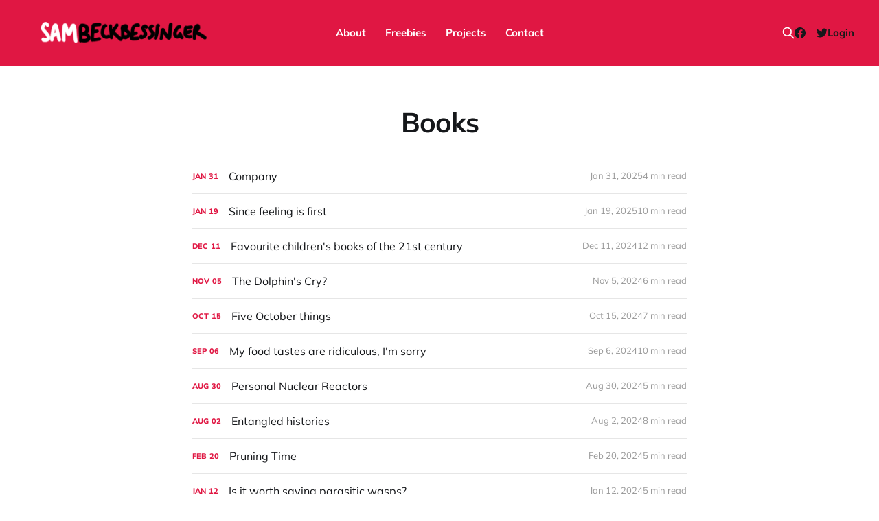

--- FILE ---
content_type: text/html; charset=utf-8
request_url: https://www.sambeckbessinger.com/tag/books/
body_size: 6312
content:
<!DOCTYPE html>
<html lang="en">

<head>
    <meta charset="utf-8">
    <meta name="viewport" content="width=device-width, initial-scale=1">
    <title>Books - Sam Beckbessinger</title>

    <link rel="stylesheet" href="https://www.sambeckbessinger.com/assets/built/screen.css?v=5c68815c21">

    <link rel="icon" href="https://www.sambeckbessinger.com/content/images/size/w256h256/2020/04/social-icon.png" type="image/png">
    <link rel="canonical" href="https://www.sambeckbessinger.com/tag/books/">
    <meta name="referrer" content="no-referrer-when-downgrade">
    <link rel="next" href="https://www.sambeckbessinger.com/tag/books/page/2/">
    
    <meta property="og:site_name" content="Sam Beckbessinger">
    <meta property="og:type" content="website">
    <meta property="og:title" content="Books - Sam Beckbessinger">
    <meta property="og:description" content="One girl&#x27;s adventures in writing, reading, and lollygagging, brought to you by Sam Beckbessinger. Featuring musings on books, money, work and happiness.">
    <meta property="og:url" content="https://www.sambeckbessinger.com/tag/books/">
    <meta property="og:image" content="https://www.sambeckbessinger.com/content/images/size/w1200/2025/10/Sam-Beckbessinger---coat---credit-Jenny-Lewis.jpeg">
    <meta property="article:publisher" content="https://www.facebook.com/sambeckbessingerauthor">
    <meta name="twitter:card" content="summary_large_image">
    <meta name="twitter:title" content="Books - Sam Beckbessinger">
    <meta name="twitter:description" content="One girl&#x27;s adventures in writing, reading, and lollygagging, brought to you by Sam Beckbessinger. Featuring musings on books, money, work and happiness.">
    <meta name="twitter:url" content="https://www.sambeckbessinger.com/tag/books/">
    <meta name="twitter:image" content="https://www.sambeckbessinger.com/content/images/size/w1200/2025/10/Sam-Beckbessinger---coat---credit-Jenny-Lewis.jpeg">
    <meta name="twitter:site" content="@beckbessinger">
    <meta property="og:image:width" content="1200">
    <meta property="og:image:height" content="608">
    
    <script type="application/ld+json">
{
    "@context": "https://schema.org",
    "@type": "Series",
    "publisher": {
        "@type": "Organization",
        "name": "Sam Beckbessinger",
        "url": "https://www.sambeckbessinger.com/",
        "logo": {
            "@type": "ImageObject",
            "url": "https://www.sambeckbessinger.com/content/images/2021/05/Untitled_Artwork--2-.png"
        }
    },
    "url": "https://www.sambeckbessinger.com/tag/books/",
    "name": "Books",
    "mainEntityOfPage": "https://www.sambeckbessinger.com/tag/books/"
}
    </script>

    <meta name="generator" content="Ghost 6.14">
    <link rel="alternate" type="application/rss+xml" title="Sam Beckbessinger" href="https://www.sambeckbessinger.com/rss/">
    <script defer src="https://cdn.jsdelivr.net/ghost/portal@~2.57/umd/portal.min.js" data-i18n="true" data-ghost="https://www.sambeckbessinger.com/" data-key="d6f6e2e793f98a06e7d828a3c7" data-api="https://sambeckbessinger.ghost.io/ghost/api/content/" data-locale="en" crossorigin="anonymous"></script><style id="gh-members-styles">.gh-post-upgrade-cta-content,
.gh-post-upgrade-cta {
    display: flex;
    flex-direction: column;
    align-items: center;
    font-family: -apple-system, BlinkMacSystemFont, 'Segoe UI', Roboto, Oxygen, Ubuntu, Cantarell, 'Open Sans', 'Helvetica Neue', sans-serif;
    text-align: center;
    width: 100%;
    color: #ffffff;
    font-size: 16px;
}

.gh-post-upgrade-cta-content {
    border-radius: 8px;
    padding: 40px 4vw;
}

.gh-post-upgrade-cta h2 {
    color: #ffffff;
    font-size: 28px;
    letter-spacing: -0.2px;
    margin: 0;
    padding: 0;
}

.gh-post-upgrade-cta p {
    margin: 20px 0 0;
    padding: 0;
}

.gh-post-upgrade-cta small {
    font-size: 16px;
    letter-spacing: -0.2px;
}

.gh-post-upgrade-cta a {
    color: #ffffff;
    cursor: pointer;
    font-weight: 500;
    box-shadow: none;
    text-decoration: underline;
}

.gh-post-upgrade-cta a:hover {
    color: #ffffff;
    opacity: 0.8;
    box-shadow: none;
    text-decoration: underline;
}

.gh-post-upgrade-cta a.gh-btn {
    display: block;
    background: #ffffff;
    text-decoration: none;
    margin: 28px 0 0;
    padding: 8px 18px;
    border-radius: 4px;
    font-size: 16px;
    font-weight: 600;
}

.gh-post-upgrade-cta a.gh-btn:hover {
    opacity: 0.92;
}</style><script async src="https://js.stripe.com/v3/"></script>
    <script defer src="https://cdn.jsdelivr.net/ghost/sodo-search@~1.8/umd/sodo-search.min.js" data-key="d6f6e2e793f98a06e7d828a3c7" data-styles="https://cdn.jsdelivr.net/ghost/sodo-search@~1.8/umd/main.css" data-sodo-search="https://sambeckbessinger.ghost.io/" data-locale="en" crossorigin="anonymous"></script>
    
    <link href="https://www.sambeckbessinger.com/webmentions/receive/" rel="webmention">
    <script defer src="/public/cards.min.js?v=5c68815c21"></script>
    <link rel="stylesheet" type="text/css" href="/public/cards.min.css?v=5c68815c21">
    <script defer src="/public/comment-counts.min.js?v=5c68815c21" data-ghost-comments-counts-api="https://www.sambeckbessinger.com/members/api/comments/counts/"></script>
    <script defer src="/public/member-attribution.min.js?v=5c68815c21"></script>
    <script defer src="/public/ghost-stats.min.js?v=5c68815c21" data-stringify-payload="false" data-datasource="analytics_events" data-storage="localStorage" data-host="https://www.sambeckbessinger.com/.ghost/analytics/api/v1/page_hit"  tb_site_uuid="b9c2a149-27b9-43c3-a29c-9e91f78749cc" tb_post_uuid="undefined" tb_post_type="null" tb_member_uuid="undefined" tb_member_status="undefined"></script><style>:root {--ghost-accent-color: #e01743;}</style>
    <!-- Global site tag (gtag.js) - Google Analytics -->
<script async src="https://www.googletagmanager.com/gtag/js?id=UA-108717943-1"></script>
<script>
  window.dataLayer = window.dataLayer || [];
  function gtag(){dataLayer.push(arguments);}
  gtag('js', new Date());

  gtag('config', 'UA-108717943-1');
</script>
    <link rel="preconnect" href="https://fonts.bunny.net"><link rel="stylesheet" href="https://fonts.bunny.net/css?family=poppins:400,500,600|merriweather:300,700"><style>:root {--gh-font-heading: Poppins;--gh-font-body: Merriweather;}</style>
</head>

<body class="tag-template tag-books gh-font-heading-poppins gh-font-body-merriweather is-head-b--n--a is-head-brand">
<div class="site">

    <header id="gh-head" class="gh-head gh-outer">
    <div class="gh-head-inner">

        <div class="gh-head-brand">
            <div class="gh-head-brand-wrapper">
                <a class="gh-head-logo" href="https://www.sambeckbessinger.com">
                        <img src="https://www.sambeckbessinger.com/content/images/2021/05/Untitled_Artwork--2-.png" alt="Sam Beckbessinger">
                </a>
            </div>
            <button class="gh-search gh-icon-btn" data-ghost-search><svg xmlns="http://www.w3.org/2000/svg" fill="none" viewBox="0 0 24 24" stroke="currentColor" stroke-width="2" width="20" height="20"><path stroke-linecap="round" stroke-linejoin="round" d="M21 21l-6-6m2-5a7 7 0 11-14 0 7 7 0 0114 0z"></path></svg></button>
            <button class="gh-burger"></button>
        </div>

        <nav class="gh-head-menu">
            <ul class="nav">
    <li class="nav-about"><a href="https://www.sambeckbessinger.com/about/">About</a></li>
    <li class="nav-freebies"><a href="https://www.sambeckbessinger.com/freebies-2/">Freebies</a></li>
    <li class="nav-projects"><a href="https://www.sambeckbessinger.com/latest-projects/">Projects</a></li>
    <li class="nav-contact"><a href="https://www.sambeckbessinger.com/contact/">Contact</a></li>
</ul>

        </nav>

        <div class="gh-head-actions">
            <button class="gh-search gh-icon-btn" data-ghost-search><svg xmlns="http://www.w3.org/2000/svg" fill="none" viewBox="0 0 24 24" stroke="currentColor" stroke-width="2" width="20" height="20"><path stroke-linecap="round" stroke-linejoin="round" d="M21 21l-6-6m2-5a7 7 0 11-14 0 7 7 0 0114 0z"></path></svg></button>
            <div class="social">
                    <a class="social-item social-item-facebook" href="https://www.facebook.com/sambeckbessingerauthor" target="_blank" rel="noopener noreferrer" aria-label="Facebook">
                        <svg class="icon" viewBox="0 0 24 24" xmlns="http://www.w3.org/2000/svg"><path d="M23.9981 11.9991C23.9981 5.37216 18.626 0 11.9991 0C5.37216 0 0 5.37216 0 11.9991C0 17.9882 4.38789 22.9522 10.1242 23.8524V15.4676H7.07758V11.9991H10.1242V9.35553C10.1242 6.34826 11.9156 4.68714 14.6564 4.68714C15.9692 4.68714 17.3424 4.92149 17.3424 4.92149V7.87439H15.8294C14.3388 7.87439 13.8739 8.79933 13.8739 9.74824V11.9991H17.2018L16.6698 15.4676H13.8739V23.8524C19.6103 22.9522 23.9981 17.9882 23.9981 11.9991Z"/></svg>                    </a>
                    <a class="social-item social-item-twitter" href="https://x.com/beckbessinger" target="_blank" rel="noopener noreferrer" aria-label="Twitter">
                        <svg class="icon" viewBox="0 0 24 24" xmlns="http://www.w3.org/2000/svg"><path d="M23.954 4.569c-.885.389-1.83.654-2.825.775 1.014-.611 1.794-1.574 2.163-2.723-.951.555-2.005.959-3.127 1.184-.896-.959-2.173-1.559-3.591-1.559-2.717 0-4.92 2.203-4.92 4.917 0 .39.045.765.127 1.124C7.691 8.094 4.066 6.13 1.64 3.161c-.427.722-.666 1.561-.666 2.475 0 1.71.87 3.213 2.188 4.096-.807-.026-1.566-.248-2.228-.616v.061c0 2.385 1.693 4.374 3.946 4.827-.413.111-.849.171-1.296.171-.314 0-.615-.03-.916-.086.631 1.953 2.445 3.377 4.604 3.417-1.68 1.319-3.809 2.105-6.102 2.105-.39 0-.779-.023-1.17-.067 2.189 1.394 4.768 2.209 7.557 2.209 9.054 0 13.999-7.496 13.999-13.986 0-.209 0-.42-.015-.63.961-.689 1.8-1.56 2.46-2.548l-.047-.02z"/></svg>                    </a>
            </div>
                <button class="button-text menu-item members-login" data-portal="signin">Login</button>
        </div>

    </div>
    </header>


    <div class="site-content">
        
<main class="site-main">

    <section class="taxonomy">


        <header class="single-header gh-canvas">
            <h1 class="single-title">Books</h1>
        </header>

    </section>

    <div class="post-feed gh-feed gh-canvas">
            <article class="feed post tag-books tag-music" data-month="January 2025">

    <div class="feed-calendar">
        <div class="feed-calendar-month">
            Jan
        </div>
        <div class="feed-calendar-day">
            31
        </div>
    </div>

        <div class="feed-image u-placeholder rectangle">
                <img
                    class="u-object-fit"
                    srcset="/content/images/size/w400/2025/01/wales.jpg 400w,
/content/images/size/w750/2025/01/wales.jpg 750w,
/content/images/size/w960/2025/01/wales.jpg 960w,
/content/images/size/w1140/2025/01/wales.jpg 1140w"
                    sizes="(min-width: 576px) 160px, 90vw"
                    src="/content/images/size/w750/2025/01/wales.jpg"
                    alt="Company"
                    loading="lazy"
                >
        </div>

    <div class="feed-wrapper">
        <h2 class="feed-title">Company</h2>
            <div class="feed-excerpt">Joyful titbits for a dreary month</div>
        <div class="feed-right">
            <time class="feed-date" datetime="2025-01-31">
                Jan 31, 2025
            </time>
            <div class="feed-visibility feed-visibility-public">
                <svg class="icon" xmlns="http://www.w3.org/2000/svg" viewBox="0 0 32 32">
    <path d="M16 23.027L24.24 28l-2.187-9.373 7.28-6.307-9.587-.827-3.747-8.827-3.747 8.827-9.587.827 7.267 6.307L7.759 28l8.24-4.973z"></path>
</svg>            </div>
                <div class="feed-length">
                    4 min read
                </div>
                <script
    data-ghost-comment-count="679cee14130a5f000194e56d"
    data-ghost-comment-count-empty=""
    data-ghost-comment-count-singular="comment"
    data-ghost-comment-count-plural="comments"
    data-ghost-comment-count-tag="div"
    data-ghost-comment-count-class-name="feed-comments"
    data-ghost-comment-count-autowrap="true"
>
</script>
            <div class="feed-icon">
                <svg class="icon" xmlns="http://www.w3.org/2000/svg" viewBox="0 0 32 32">
    <path d="M11.453 22.107L17.56 16l-6.107-6.12L13.333 8l8 8-8 8-1.88-1.893z"></path>
</svg>            </div>
        </div>
    </div>

    <a class="u-permalink" href="/company/" aria-label="Company"></a>

</article>            <article class="feed post tag-books tag-health" data-month="January 2025">

    <div class="feed-calendar">
        <div class="feed-calendar-month">
            Jan
        </div>
        <div class="feed-calendar-day">
            19
        </div>
    </div>

        <div class="feed-image u-placeholder rectangle">
                <img
                    class="u-object-fit"
                    srcset="/content/images/size/w400/2025/01/badger.jpg 400w,
/content/images/size/w750/2025/01/badger.jpg 750w,
/content/images/size/w960/2025/01/badger.jpg 960w,
/content/images/size/w1140/2025/01/badger.jpg 1140w"
                    sizes="(min-width: 576px) 160px, 90vw"
                    src="/content/images/size/w750/2025/01/badger.jpg"
                    alt="Since feeling is first"
                    loading="lazy"
                >
        </div>

    <div class="feed-wrapper">
        <h2 class="feed-title">Since feeling is first</h2>
            <div class="feed-excerpt">Thoughts on rage and other gnarly emotions</div>
        <div class="feed-right">
            <time class="feed-date" datetime="2025-01-19">
                Jan 19, 2025
            </time>
            <div class="feed-visibility feed-visibility-public">
                <svg class="icon" xmlns="http://www.w3.org/2000/svg" viewBox="0 0 32 32">
    <path d="M16 23.027L24.24 28l-2.187-9.373 7.28-6.307-9.587-.827-3.747-8.827-3.747 8.827-9.587.827 7.267 6.307L7.759 28l8.24-4.973z"></path>
</svg>            </div>
                <div class="feed-length">
                    10 min read
                </div>
                <script
    data-ghost-comment-count="6788d7f78f12030001da68b2"
    data-ghost-comment-count-empty=""
    data-ghost-comment-count-singular="comment"
    data-ghost-comment-count-plural="comments"
    data-ghost-comment-count-tag="div"
    data-ghost-comment-count-class-name="feed-comments"
    data-ghost-comment-count-autowrap="true"
>
</script>
            <div class="feed-icon">
                <svg class="icon" xmlns="http://www.w3.org/2000/svg" viewBox="0 0 32 32">
    <path d="M11.453 22.107L17.56 16l-6.107-6.12L13.333 8l8 8-8 8-1.88-1.893z"></path>
</svg>            </div>
        </div>
    </div>

    <a class="u-permalink" href="/since-feeling-is-first/" aria-label="Since feeling is first"></a>

</article>            <article class="feed post tag-books" data-month="December 2024">

    <div class="feed-calendar">
        <div class="feed-calendar-month">
            Dec
        </div>
        <div class="feed-calendar-day">
            11
        </div>
    </div>

        <div class="feed-image u-placeholder rectangle">
                <img
                    class="u-object-fit"
                    srcset="https://images.unsplash.com/photo-1554721299-e0b8aa7666ce?crop&#x3D;entropy&amp;cs&#x3D;tinysrgb&amp;fit&#x3D;max&amp;fm&#x3D;jpg&amp;ixid&#x3D;M3wxMTc3M3wwfDF8c2VhcmNofDExNHx8Y2hpbGRyZW4lMjdzJTIwYm9va3N8ZW58MHx8fHwxNzMwMjEyNTk4fDA&amp;ixlib&#x3D;rb-4.0.3&amp;q&#x3D;80&amp;w&#x3D;400 400w,
https://images.unsplash.com/photo-1554721299-e0b8aa7666ce?crop&#x3D;entropy&amp;cs&#x3D;tinysrgb&amp;fit&#x3D;max&amp;fm&#x3D;jpg&amp;ixid&#x3D;M3wxMTc3M3wwfDF8c2VhcmNofDExNHx8Y2hpbGRyZW4lMjdzJTIwYm9va3N8ZW58MHx8fHwxNzMwMjEyNTk4fDA&amp;ixlib&#x3D;rb-4.0.3&amp;q&#x3D;80&amp;w&#x3D;750 750w,
https://images.unsplash.com/photo-1554721299-e0b8aa7666ce?crop&#x3D;entropy&amp;cs&#x3D;tinysrgb&amp;fit&#x3D;max&amp;fm&#x3D;jpg&amp;ixid&#x3D;M3wxMTc3M3wwfDF8c2VhcmNofDExNHx8Y2hpbGRyZW4lMjdzJTIwYm9va3N8ZW58MHx8fHwxNzMwMjEyNTk4fDA&amp;ixlib&#x3D;rb-4.0.3&amp;q&#x3D;80&amp;w&#x3D;960 960w,
https://images.unsplash.com/photo-1554721299-e0b8aa7666ce?crop&#x3D;entropy&amp;cs&#x3D;tinysrgb&amp;fit&#x3D;max&amp;fm&#x3D;jpg&amp;ixid&#x3D;M3wxMTc3M3wwfDF8c2VhcmNofDExNHx8Y2hpbGRyZW4lMjdzJTIwYm9va3N8ZW58MHx8fHwxNzMwMjEyNTk4fDA&amp;ixlib&#x3D;rb-4.0.3&amp;q&#x3D;80&amp;w&#x3D;1140 1140w"
                    sizes="(min-width: 576px) 160px, 90vw"
                    src="https://images.unsplash.com/photo-1554721299-e0b8aa7666ce?crop&#x3D;entropy&amp;cs&#x3D;tinysrgb&amp;fit&#x3D;max&amp;fm&#x3D;jpg&amp;ixid&#x3D;M3wxMTc3M3wwfDF8c2VhcmNofDExNHx8Y2hpbGRyZW4lMjdzJTIwYm9va3N8ZW58MHx8fHwxNzMwMjEyNTk4fDA&amp;ixlib&#x3D;rb-4.0.3&amp;q&#x3D;80&amp;w&#x3D;750"
                    alt="Favourite children&#x27;s books of the 21st century"
                    loading="lazy"
                >
        </div>

    <div class="feed-wrapper">
        <h2 class="feed-title">Favourite children&#x27;s books of the 21st century</h2>
            <div class="feed-excerpt">Delicious reads for tots, teens and in-betweens</div>
        <div class="feed-right">
            <time class="feed-date" datetime="2024-12-11">
                Dec 11, 2024
            </time>
            <div class="feed-visibility feed-visibility-public">
                <svg class="icon" xmlns="http://www.w3.org/2000/svg" viewBox="0 0 32 32">
    <path d="M16 23.027L24.24 28l-2.187-9.373 7.28-6.307-9.587-.827-3.747-8.827-3.747 8.827-9.587.827 7.267 6.307L7.759 28l8.24-4.973z"></path>
</svg>            </div>
                <div class="feed-length">
                    12 min read
                </div>
                <script
    data-ghost-comment-count="6710f0f01f0a600001f87665"
    data-ghost-comment-count-empty=""
    data-ghost-comment-count-singular="comment"
    data-ghost-comment-count-plural="comments"
    data-ghost-comment-count-tag="div"
    data-ghost-comment-count-class-name="feed-comments"
    data-ghost-comment-count-autowrap="true"
>
</script>
            <div class="feed-icon">
                <svg class="icon" xmlns="http://www.w3.org/2000/svg" viewBox="0 0 32 32">
    <path d="M11.453 22.107L17.56 16l-6.107-6.12L13.333 8l8 8-8 8-1.88-1.893z"></path>
</svg>            </div>
        </div>
    </div>

    <a class="u-permalink" href="/favourite-childrens-picture-books-of-the-21st-century/" aria-label="Favourite children&#x27;s books of the 21st century"></a>

</article>            <article class="feed post tag-books tag-music tag-life tag-poetry" data-month="November 2024">

    <div class="feed-calendar">
        <div class="feed-calendar-month">
            Nov
        </div>
        <div class="feed-calendar-day">
            05
        </div>
    </div>

        <div class="feed-image u-placeholder rectangle">
                <img
                    class="u-object-fit"
                    srcset="/content/images/size/w400/2024/10/digby.JPG 400w,
/content/images/size/w750/2024/10/digby.JPG 750w,
/content/images/size/w960/2024/10/digby.JPG 960w,
/content/images/size/w1140/2024/10/digby.JPG 1140w"
                    sizes="(min-width: 576px) 160px, 90vw"
                    src="/content/images/size/w750/2024/10/digby.JPG"
                    alt="Sam&#x27;s cat Digby hiding in the bath"
                    loading="lazy"
                >
        </div>

    <div class="feed-wrapper">
        <h2 class="feed-title">The Dolphin&#x27;s Cry?</h2>
            <div class="feed-excerpt">Better gift-giving, a fantastic young adult novel, and some poetry sleuthing</div>
        <div class="feed-right">
            <time class="feed-date" datetime="2024-11-05">
                Nov 5, 2024
            </time>
            <div class="feed-visibility feed-visibility-public">
                <svg class="icon" xmlns="http://www.w3.org/2000/svg" viewBox="0 0 32 32">
    <path d="M16 23.027L24.24 28l-2.187-9.373 7.28-6.307-9.587-.827-3.747-8.827-3.747 8.827-9.587.827 7.267 6.307L7.759 28l8.24-4.973z"></path>
</svg>            </div>
                <div class="feed-length">
                    6 min read
                </div>
                <script
    data-ghost-comment-count="670fdde81f0a600001f875b4"
    data-ghost-comment-count-empty=""
    data-ghost-comment-count-singular="comment"
    data-ghost-comment-count-plural="comments"
    data-ghost-comment-count-tag="div"
    data-ghost-comment-count-class-name="feed-comments"
    data-ghost-comment-count-autowrap="true"
>
</script>
            <div class="feed-icon">
                <svg class="icon" xmlns="http://www.w3.org/2000/svg" viewBox="0 0 32 32">
    <path d="M11.453 22.107L17.56 16l-6.107-6.12L13.333 8l8 8-8 8-1.88-1.893z"></path>
</svg>            </div>
        </div>
    </div>

    <a class="u-permalink" href="/dolphins-cry/" aria-label="The Dolphin&#x27;s Cry?"></a>

</article>            <article class="feed post tag-books tag-money" data-month="October 2024">

    <div class="feed-calendar">
        <div class="feed-calendar-month">
            Oct
        </div>
        <div class="feed-calendar-day">
            15
        </div>
    </div>

        <div class="feed-image u-placeholder rectangle">
                <img
                    class="u-object-fit"
                    srcset="/content/images/size/w400/2024/10/addams-family-values-gomez-and-morticia-1.gif 400w,
/content/images/size/w750/2024/10/addams-family-values-gomez-and-morticia-1.gif 750w,
/content/images/size/w960/2024/10/addams-family-values-gomez-and-morticia-1.gif 960w,
/content/images/size/w1140/2024/10/addams-family-values-gomez-and-morticia-1.gif 1140w"
                    sizes="(min-width: 576px) 160px, 90vw"
                    src="/content/images/size/w750/2024/10/addams-family-values-gomez-and-morticia-1.gif"
                    alt="Five October things"
                    loading="lazy"
                >
        </div>

    <div class="feed-wrapper">
        <h2 class="feed-title">Five October things</h2>
            <div class="feed-excerpt">Books about polar terror, investment platforms for teens, and October luxuries.</div>
        <div class="feed-right">
            <time class="feed-date" datetime="2024-10-15">
                Oct 15, 2024
            </time>
            <div class="feed-visibility feed-visibility-public">
                <svg class="icon" xmlns="http://www.w3.org/2000/svg" viewBox="0 0 32 32">
    <path d="M16 23.027L24.24 28l-2.187-9.373 7.28-6.307-9.587-.827-3.747-8.827-3.747 8.827-9.587.827 7.267 6.307L7.759 28l8.24-4.973z"></path>
</svg>            </div>
                <div class="feed-length">
                    7 min read
                </div>
                <script
    data-ghost-comment-count="67095b2f067dfa0001b8fd7e"
    data-ghost-comment-count-empty=""
    data-ghost-comment-count-singular="comment"
    data-ghost-comment-count-plural="comments"
    data-ghost-comment-count-tag="div"
    data-ghost-comment-count-class-name="feed-comments"
    data-ghost-comment-count-autowrap="true"
>
</script>
            <div class="feed-icon">
                <svg class="icon" xmlns="http://www.w3.org/2000/svg" viewBox="0 0 32 32">
    <path d="M11.453 22.107L17.56 16l-6.107-6.12L13.333 8l8 8-8 8-1.88-1.893z"></path>
</svg>            </div>
        </div>
    </div>

    <a class="u-permalink" href="/five-october-things/" aria-label="Five October things"></a>

</article>            <article class="feed post tag-food tag-culture tag-books" data-month="September 2024">

    <div class="feed-calendar">
        <div class="feed-calendar-month">
            Sep
        </div>
        <div class="feed-calendar-day">
            06
        </div>
    </div>

        <div class="feed-image u-placeholder rectangle">
                <img
                    class="u-object-fit"
                    srcset="/content/images/size/w400/2024/09/imag38.jpg 400w,
/content/images/size/w750/2024/09/imag38.jpg 750w,
/content/images/size/w960/2024/09/imag38.jpg 960w,
/content/images/size/w1140/2024/09/imag38.jpg 1140w"
                    sizes="(min-width: 576px) 160px, 90vw"
                    src="/content/images/size/w750/2024/09/imag38.jpg"
                    alt="My food tastes are ridiculous, I&#x27;m sorry"
                    loading="lazy"
                >
        </div>

    <div class="feed-wrapper">
        <h2 class="feed-title">My food tastes are ridiculous, I&#x27;m sorry</h2>
            <div class="feed-excerpt">In my defence, I grew up in Centurion</div>
        <div class="feed-right">
            <time class="feed-date" datetime="2024-09-06">
                Sep 6, 2024
            </time>
            <div class="feed-visibility feed-visibility-public">
                <svg class="icon" xmlns="http://www.w3.org/2000/svg" viewBox="0 0 32 32">
    <path d="M16 23.027L24.24 28l-2.187-9.373 7.28-6.307-9.587-.827-3.747-8.827-3.747 8.827-9.587.827 7.267 6.307L7.759 28l8.24-4.973z"></path>
</svg>            </div>
                <div class="feed-length">
                    10 min read
                </div>
                <script
    data-ghost-comment-count="66da996f0a65ad00017dd79d"
    data-ghost-comment-count-empty=""
    data-ghost-comment-count-singular="comment"
    data-ghost-comment-count-plural="comments"
    data-ghost-comment-count-tag="div"
    data-ghost-comment-count-class-name="feed-comments"
    data-ghost-comment-count-autowrap="true"
>
</script>
            <div class="feed-icon">
                <svg class="icon" xmlns="http://www.w3.org/2000/svg" viewBox="0 0 32 32">
    <path d="M11.453 22.107L17.56 16l-6.107-6.12L13.333 8l8 8-8 8-1.88-1.893z"></path>
</svg>            </div>
        </div>
    </div>

    <a class="u-permalink" href="/my-food-tastes-are-ridiculous-im-sorry/" aria-label="My food tastes are ridiculous, I&#x27;m sorry"></a>

</article>            <article class="feed post tag-productivity tag-games tag-books" data-month="August 2024">

    <div class="feed-calendar">
        <div class="feed-calendar-month">
            Aug
        </div>
        <div class="feed-calendar-day">
            30
        </div>
    </div>

        <div class="feed-image u-placeholder rectangle">
                <img
                    class="u-object-fit"
                    srcset="/content/images/size/w400/2024/08/summer.JPG 400w,
/content/images/size/w750/2024/08/summer.JPG 750w,
/content/images/size/w960/2024/08/summer.JPG 960w,
/content/images/size/w1140/2024/08/summer.JPG 1140w"
                    sizes="(min-width: 576px) 160px, 90vw"
                    src="/content/images/size/w750/2024/08/summer.JPG"
                    alt="Personal Nuclear Reactors"
                    loading="lazy"
                >
        </div>

    <div class="feed-wrapper">
        <h2 class="feed-title">Personal Nuclear Reactors</h2>
            <div class="feed-excerpt">Five favourite summer things</div>
        <div class="feed-right">
            <time class="feed-date" datetime="2024-08-30">
                Aug 30, 2024
            </time>
            <div class="feed-visibility feed-visibility-public">
                <svg class="icon" xmlns="http://www.w3.org/2000/svg" viewBox="0 0 32 32">
    <path d="M16 23.027L24.24 28l-2.187-9.373 7.28-6.307-9.587-.827-3.747-8.827-3.747 8.827-9.587.827 7.267 6.307L7.759 28l8.24-4.973z"></path>
</svg>            </div>
                <div class="feed-length">
                    5 min read
                </div>
                <script
    data-ghost-comment-count="66d1c26752d30c0001c637aa"
    data-ghost-comment-count-empty=""
    data-ghost-comment-count-singular="comment"
    data-ghost-comment-count-plural="comments"
    data-ghost-comment-count-tag="div"
    data-ghost-comment-count-class-name="feed-comments"
    data-ghost-comment-count-autowrap="true"
>
</script>
            <div class="feed-icon">
                <svg class="icon" xmlns="http://www.w3.org/2000/svg" viewBox="0 0 32 32">
    <path d="M11.453 22.107L17.56 16l-6.107-6.12L13.333 8l8 8-8 8-1.88-1.893z"></path>
</svg>            </div>
        </div>
    </div>

    <a class="u-permalink" href="/personal-nuclear-reactors/" aria-label="Personal Nuclear Reactors"></a>

</article>            <article class="feed post tag-books tag-migration tag-politics" data-month="August 2024">

    <div class="feed-calendar">
        <div class="feed-calendar-month">
            Aug
        </div>
        <div class="feed-calendar-day">
            02
        </div>
    </div>

        <div class="feed-image u-placeholder rectangle">
                <img
                    class="u-object-fit"
                    srcset="/content/images/size/w400/2024/08/IMG_5691.jpg 400w,
/content/images/size/w750/2024/08/IMG_5691.jpg 750w,
/content/images/size/w960/2024/08/IMG_5691.jpg 960w,
/content/images/size/w1140/2024/08/IMG_5691.jpg 1140w"
                    sizes="(min-width: 576px) 160px, 90vw"
                    src="/content/images/size/w750/2024/08/IMG_5691.jpg"
                    alt="Bongeziwe Mabandla playing guitar and singing into a microphone on stage"
                    loading="lazy"
                >
        </div>

    <div class="feed-wrapper">
        <h2 class="feed-title">Entangled histories</h2>
            <div class="feed-excerpt">Bee-eaters, Bongeziwe Mabandla and other glimpses of home.</div>
        <div class="feed-right">
            <time class="feed-date" datetime="2024-08-02">
                Aug 2, 2024
            </time>
            <div class="feed-visibility feed-visibility-public">
                <svg class="icon" xmlns="http://www.w3.org/2000/svg" viewBox="0 0 32 32">
    <path d="M16 23.027L24.24 28l-2.187-9.373 7.28-6.307-9.587-.827-3.747-8.827-3.747 8.827-9.587.827 7.267 6.307L7.759 28l8.24-4.973z"></path>
</svg>            </div>
                <div class="feed-length">
                    8 min read
                </div>
                <script
    data-ghost-comment-count="66ab5d58a2e6f700010af934"
    data-ghost-comment-count-empty=""
    data-ghost-comment-count-singular="comment"
    data-ghost-comment-count-plural="comments"
    data-ghost-comment-count-tag="div"
    data-ghost-comment-count-class-name="feed-comments"
    data-ghost-comment-count-autowrap="true"
>
</script>
            <div class="feed-icon">
                <svg class="icon" xmlns="http://www.w3.org/2000/svg" viewBox="0 0 32 32">
    <path d="M11.453 22.107L17.56 16l-6.107-6.12L13.333 8l8 8-8 8-1.88-1.893z"></path>
</svg>            </div>
        </div>
    </div>

    <a class="u-permalink" href="/entangled-histories/" aria-label="Entangled histories"></a>

</article>            <article class="feed post tag-books tag-nature tag-productivity" data-month="February 2024">

    <div class="feed-calendar">
        <div class="feed-calendar-month">
            Feb
        </div>
        <div class="feed-calendar-day">
            20
        </div>
    </div>

        <div class="feed-image u-placeholder rectangle">
                <img
                    class="u-object-fit"
                    srcset="/content/images/size/w400/2024/02/The_Temple_of_Flora-_Snowdrop_and_Crocus.jpg 400w,
/content/images/size/w750/2024/02/The_Temple_of_Flora-_Snowdrop_and_Crocus.jpg 750w,
/content/images/size/w960/2024/02/The_Temple_of_Flora-_Snowdrop_and_Crocus.jpg 960w,
/content/images/size/w1140/2024/02/The_Temple_of_Flora-_Snowdrop_and_Crocus.jpg 1140w"
                    sizes="(min-width: 576px) 160px, 90vw"
                    src="/content/images/size/w750/2024/02/The_Temple_of_Flora-_Snowdrop_and_Crocus.jpg"
                    alt="Pruning Time"
                    loading="lazy"
                >
        </div>

    <div class="feed-wrapper">
        <h2 class="feed-title">Pruning Time</h2>
            <div class="feed-excerpt">February is for letting go.</div>
        <div class="feed-right">
            <time class="feed-date" datetime="2024-02-20">
                Feb 20, 2024
            </time>
            <div class="feed-visibility feed-visibility-public">
                <svg class="icon" xmlns="http://www.w3.org/2000/svg" viewBox="0 0 32 32">
    <path d="M16 23.027L24.24 28l-2.187-9.373 7.28-6.307-9.587-.827-3.747-8.827-3.747 8.827-9.587.827 7.267 6.307L7.759 28l8.24-4.973z"></path>
</svg>            </div>
                <div class="feed-length">
                    5 min read
                </div>
                <script
    data-ghost-comment-count="65d47ecf8faf6300016432d5"
    data-ghost-comment-count-empty=""
    data-ghost-comment-count-singular="comment"
    data-ghost-comment-count-plural="comments"
    data-ghost-comment-count-tag="div"
    data-ghost-comment-count-class-name="feed-comments"
    data-ghost-comment-count-autowrap="true"
>
</script>
            <div class="feed-icon">
                <svg class="icon" xmlns="http://www.w3.org/2000/svg" viewBox="0 0 32 32">
    <path d="M11.453 22.107L17.56 16l-6.107-6.12L13.333 8l8 8-8 8-1.88-1.893z"></path>
</svg>            </div>
        </div>
    </div>

    <a class="u-permalink" href="/pruning-time/" aria-label="Pruning Time"></a>

</article>            <article class="feed post tag-books tag-climate-change" data-month="January 2024">

    <div class="feed-calendar">
        <div class="feed-calendar-month">
            Jan
        </div>
        <div class="feed-calendar-day">
            12
        </div>
    </div>

        <div class="feed-image u-placeholder rectangle">
                <img
                    class="u-object-fit"
                    srcset="/content/images/size/w400/2024/01/IMG_5136.jpg 400w,
/content/images/size/w750/2024/01/IMG_5136.jpg 750w,
/content/images/size/w960/2024/01/IMG_5136.jpg 960w,
/content/images/size/w1140/2024/01/IMG_5136.jpg 1140w"
                    sizes="(min-width: 576px) 160px, 90vw"
                    src="/content/images/size/w750/2024/01/IMG_5136.jpg"
                    alt="Is it worth saving parasitic wasps?"
                    loading="lazy"
                >
        </div>

    <div class="feed-wrapper">
        <h2 class="feed-title">Is it worth saving parasitic wasps?</h2>
            <div class="feed-excerpt">Why should we care about species extinction?</div>
        <div class="feed-right">
            <time class="feed-date" datetime="2024-01-12">
                Jan 12, 2024
            </time>
            <div class="feed-visibility feed-visibility-public">
                <svg class="icon" xmlns="http://www.w3.org/2000/svg" viewBox="0 0 32 32">
    <path d="M16 23.027L24.24 28l-2.187-9.373 7.28-6.307-9.587-.827-3.747-8.827-3.747 8.827-9.587.827 7.267 6.307L7.759 28l8.24-4.973z"></path>
</svg>            </div>
                <div class="feed-length">
                    5 min read
                </div>
                <script
    data-ghost-comment-count="65a015a3d61ed800016a8c48"
    data-ghost-comment-count-empty=""
    data-ghost-comment-count-singular="comment"
    data-ghost-comment-count-plural="comments"
    data-ghost-comment-count-tag="div"
    data-ghost-comment-count-class-name="feed-comments"
    data-ghost-comment-count-autowrap="true"
>
</script>
            <div class="feed-icon">
                <svg class="icon" xmlns="http://www.w3.org/2000/svg" viewBox="0 0 32 32">
    <path d="M11.453 22.107L17.56 16l-6.107-6.12L13.333 8l8 8-8 8-1.88-1.893z"></path>
</svg>            </div>
        </div>
    </div>

    <a class="u-permalink" href="/january/" aria-label="Is it worth saving parasitic wasps?"></a>

</article>    </div>

    <nav class="load-more">
    <button class="button button-secondary gh-loadmore">Load more</button>
</nav>

</main>
    </div>

    <footer class="gh-foot gh-outer">
        <div class="gh-foot-inner gh-inner">
            <div class="gh-copyright">
                Sam Beckbessinger © 2026
            </div>
            <nav class="gh-foot-menu">
                <ul class="nav">
    <li class="nav-terms"><a href="https://www.sambeckbessinger.com/terms/">Terms</a></li>
    <li class="nav-privacy"><a href="https://www.sambeckbessinger.com/privacy/">Privacy</a></li>
    <li class="nav-community-guidelines"><a href="https://www.sambeckbessinger.com/community-guidelines/">Community Guidelines</a></li>
    <li class="nav-contact"><a href="https://www.sambeckbessinger.com/contact/">Contact</a></li>
</ul>

            </nav>
            <div class="gh-powered-by">
                <a href="https://ghost.org/" target="_blank" rel="noopener">Powered by Ghost</a>
            </div>
        </div>
    </footer>

</div>


<script>
    if (document.body.classList.contains('with-full-cover') && (/Android|webOS|iPhone|iPad|iPod|BlackBerry/i.test(navigator.platform))) {
        document.getElementsByClassName('cover')[0].style.height = window.innerHeight + 'px';
    }
</script>

<script src="https://www.sambeckbessinger.com/assets/built/main.min.js?v=5c68815c21"></script>

<script>function loadScript(a){var b=document.getElementsByTagName("head")[0],c=document.createElement("script");c.type="text/javascript",c.src="https://tracker.metricool.com/resources/be.js",c.onreadystatechange=a,c.onload=a,b.appendChild(c)}loadScript(function(){beTracker.t({hash:"b191ae0270aa5d384c8271d281fae6a5"})});</script>

</body>
</html>